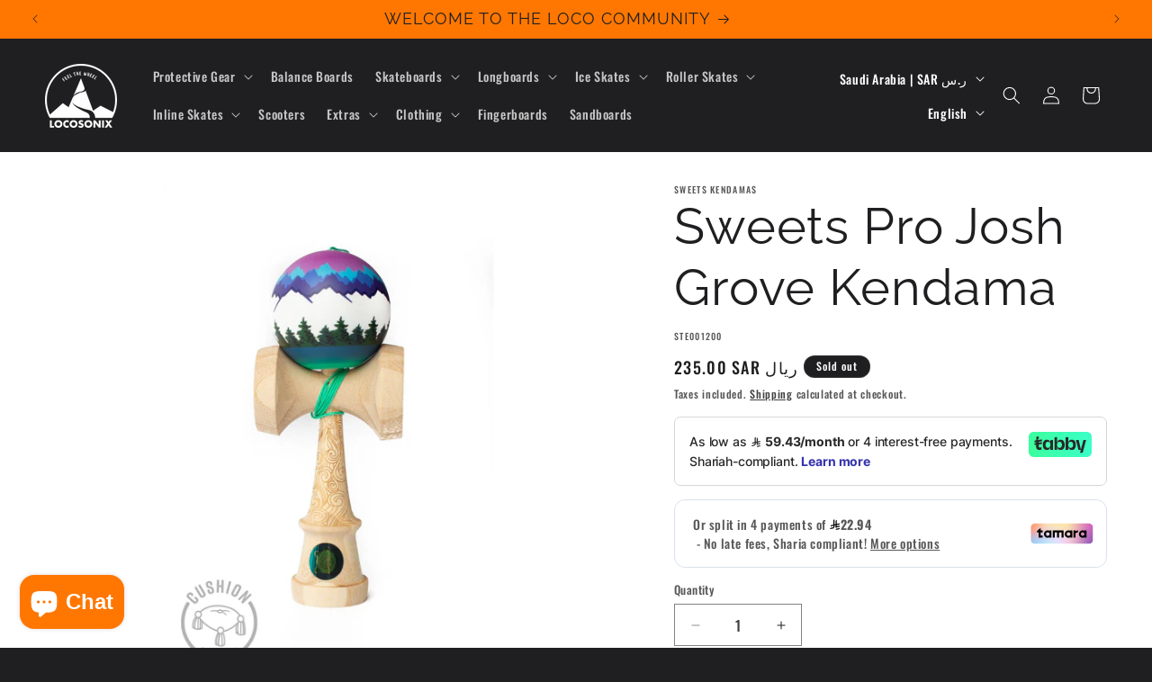

--- FILE ---
content_type: text/plain; charset=utf-8
request_url: https://checkout.tabby.ai/widgets/api/web
body_size: 150
content:
{"aid":"m_336979f3-5d66-4070-ad7c-2f66356bc16f","experiments":{"entity_id":"bd1f7ea3-69da-499d-ad43-d9711f414dcf"},"offers":{"installments":[{"amount":78.34,"isLimitedTimeOffer":false,"paymentsCount":3,"period":{"size":"month","value":1},"priority":1,"serviceFeePolicy":"overall","totalFees":0},{"amount":59.43,"isLimitedTimeOffer":false,"paymentsCount":4,"period":{"size":"month","value":1},"priority":2,"serviceFeePolicy":"overall","totalFees":2.7}],"monthlyBilling":{"available":false},"payInFull":{"available":false}}}